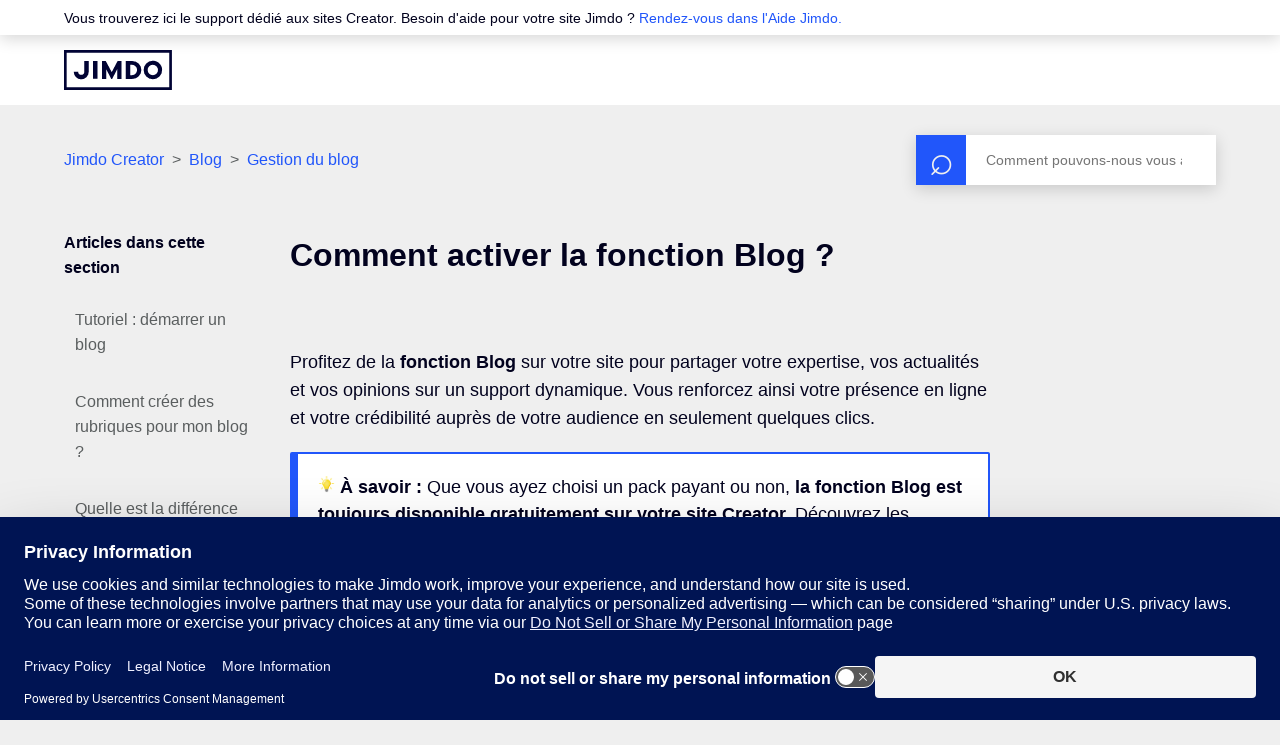

--- FILE ---
content_type: text/html; charset=utf-8
request_url: https://help.jimdo.com/hc/fr/articles/115005524523-Comment-activer-la-fonction-Blog
body_size: 10574
content:
<!DOCTYPE html>
<html dir="ltr" lang="fr">
<head>
  <meta charset="utf-8" />
  <!-- v26831 -->


  <title>Comment activer la fonction Blog ? &ndash; Jimdo Creator</title>

  

  <meta name="description" content="Profitez de la fonction Blog sur votre site pour partager votre expertise, vos actualités et vos opinions sur un support dynamique. Vous..." /><meta property="og:image" content="https://help.jimdo.com/hc/theming_assets/01JP7RHWMAJ2Z0FT4FC3X8SW3D" />
<meta property="og:type" content="website" />
<meta property="og:site_name" content="Jimdo Creator" />
<meta property="og:title" content="Comment activer la fonction Blog ?" />
<meta property="og:description" content="Profitez de la fonction Blog sur votre site pour partager votre expertise, vos actualités et vos opinions sur un support dynamique. Vous renforcez ainsi votre présence en ligne et votre crédibilité..." />
<meta property="og:url" content="https://help.jimdo.com/hc/fr/articles/115005524523-Comment-activer-la-fonction-Blog" />
<link rel="canonical" href="https://help.jimdo.com/hc/fr/articles/115005524523-Comment-activer-la-fonction-Blog">
<link rel="alternate" hreflang="de" href="https://help.jimdo.com/hc/de/articles/115005524523-Wie-aktiviere-ich-die-Blog-Funktion">
<link rel="alternate" hreflang="en-us" href="https://help.jimdo.com/hc/en-us/articles/115005524523-How-to-enable-the-Blog-function">
<link rel="alternate" hreflang="es" href="https://help.jimdo.com/hc/es/articles/115005524523--C%C3%B3mo-activar-la-funci%C3%B3n-de-blog">
<link rel="alternate" hreflang="fr" href="https://help.jimdo.com/hc/fr/articles/115005524523-Comment-activer-la-fonction-Blog">
<link rel="alternate" hreflang="it" href="https://help.jimdo.com/hc/it/articles/115005524523-Come-faccio-ad-attivare-la-funzione-blog">
<link rel="alternate" hreflang="ja" href="https://help.jimdo.com/hc/ja/articles/115005524523-%E3%83%96%E3%83%AD%E3%82%B0%E6%A9%9F%E8%83%BD%E3%81%AE%E6%B4%BB%E7%94%A8%E3%81%AB%E3%81%A4%E3%81%84%E3%81%A6">
<link rel="alternate" hreflang="nl" href="https://help.jimdo.com/hc/nl/articles/115005524523-Zo-activeer-je-de-blogfunctie">
<link rel="alternate" hreflang="x-default" href="https://help.jimdo.com/hc/en-us/articles/115005524523-How-to-enable-the-Blog-function">

  <link rel="stylesheet" href="//static.zdassets.com/hc/assets/application-f34d73e002337ab267a13449ad9d7955.css" media="all" id="stylesheet" />
  <link rel="stylesheet" type="text/css" href="/hc/theming_assets/620462/241899/style.css?digest=43923083100948">

  <link rel="icon" type="image/x-icon" href="/hc/theming_assets/01JMCNAZ071PBWKG5DSCT9WHER">

    

  <meta content="width=device-width, initial-scale=1.0" name="viewport" />
<meta name=“google-site-verification” content=“RxUgAOtgTPrPQXoP482tSiLlWhkHRyDqm1wU2hgP71I”>
<meta property="og:image" content="https://www.jimdo.com/preview.png" />
<!-- Start of jimdo Zendesk Widget script -->
<!--<script>/*<![CDATA[*/
//deactivate contact button in siteadmin help
if (window.location.href.indexOf('hc.jimdo.com') !== -1){
  window.zEmbed=function(){};
}
window.zEmbed||function(e,t){var n,o,d,i,s,a=[],r=document.createElement("iframe");window.zEmbed=function(){a.push(arguments)},window.zE=window.zE||window.zEmbed,r.src="javascript:false",r.title="",r.role="presentation",(r.frameElement||r).style.cssText="display: none",d=document.getElementsByTagName("script"),d=d[d.length-1],d.parentNode.insertBefore(r,d),i=r.contentWindow,s=i.document;try{o=s}catch(e){n=document.domain,r.src='javascript:var d=document.open();d.domain="'+n+'";void(0);',o=s}o.open()._l=function(){var o=this.createElement("script");n&&(this.domain=n),o.id="js-iframe-async",o.src=e,this.t=+new Date,this.zendeskHost=t,this.zEQueue=a,this.body.appendChild(o)},o.write('<body onload="document._l();">'),o.close()}("https://assets.zendesk.com/embeddable_framework/main.js","jimdo.zendesk.com");
/*]]>*/</script>-->
<!-- End of jimdo Zendesk Widget script -->
<!-- Start of Affiliate cookie script -->
<script>
/*<![CDATA[*/
  (function() {
    var DOMAIN = '.jimdo.com';
    var COOKIE_NAME = 'jimdoRefAffiliate';
    var AFFILIATE_REGEX_HASH = /ref=(a?\d+)/;
    var AFFILIATE_REGEX_QUERY = /[&|?]ref=(a?\d+)/;
    var LIFETIME_IN_DAYS = 60;
    var getAffId = function(str, regExp) {
        var cookie = (str || '').match(regExp) || [];
        if (cookie.length > 0) {
            return cookie[1];
        }
        return cookie;
    };
    var getAffIdFromUrl = function(hash, search) {
        if (AFFILIATE_REGEX_HASH.test(hash)) {
            return getAffId(hash, AFFILIATE_REGEX_HASH);
        }
        if (AFFILIATE_REGEX_QUERY.test(search)) {
            return getAffId(search, AFFILIATE_REGEX_QUERY);
        }
        return null;
    };
    var setCookie = function(cName, cValue, cDomain, cExpires, cPath) {
        var date = new Date(cExpires);
        var expiryDateGMT = date.toUTCString();
        document.cookie = cName + '=' + cValue + '; domain='
        + cDomain + '; expires=' + expiryDateGMT
        + ' ;path=' + cPath;
    };
    var main = function() {
        var affiliateId = getAffIdFromUrl(location.hash, location.search);
        if (affiliateId) {
            setCookie(
                COOKIE_NAME,
                affiliateId,
                DOMAIN,
                Date.now() + LIFETIME_IN_DAYS * 24 * 60 * 60 * 1000,
                '/'
            );
        }
    };
    main();
})();
/*]]>*/
</script>
<!-- Jimdo Consent Management v3 -->
<script src="https://assets.jimstatic.com/mato-assets/cm/consent-management-v4.2.0.min.js"></script>
<script>
  window.__jimdo__.initConsent({
    customAutomatedTrackingSettings: {
      category: 'www',
      anonymousCategory: 'lp.www',
    },
  });

  const dwh = window.__jimdo__.constructDwh({
    env: "lp",
    endpoint: window.__jimdo__.getRichTrackingEndpoint(window.location.hostname),
    anonId: window.__jimdo__.getAnonId,
    userAccountId: () => window.__jimdo__.getUserAccountId() || '',
  });

  const anonTracker = window.__jimdo__.constructAnonymousTracker({
    endpoint: window.__jimdo__.getAnonTrackingEndpoint(window.location.hostname),
  });

  window.__jimdo__.withConsentOptIn(
    window.__jimdo__.setRichTracking(dwh),
    window.__jimdo__.setAnonymousTracking(anonTracker),
    window.__jimdo__.configureAutomatedAnonymousTracking("lp.www")
  );
</script>

<script type="text/javascript">
  // Load ES module polyfill only for browsers that don't support ES modules
  if (!(HTMLScriptElement.supports && HTMLScriptElement.supports('importmap'))) {
    document.write('<script async src="/hc/theming_assets/01J4PGBPAK4535VQT6J92Z9X7W"><\/script>');
  }
</script>
<script type="importmap">
{
  "imports": {
    "new-request-form": "/hc/theming_assets/01JQTYFHH1WJ4MATJQ0PD3FKR0",
    "flash-notifications": "/hc/theming_assets/01J8Q4AX3VVWG8PJJKSQMYSAH1",
    "new-request-form-translations": "/hc/theming_assets/01JQTYFHET8HYRDA9MJR3TRRFR",
    "shared": "/hc/theming_assets/01JQTYFH80MBTCNKXP4Y8M69KX",
    "wysiwyg": "/hc/theming_assets/01J67A9QV97B2V790364ZWJR6Z"
  }
}
</script>
<script type="module">
  import { renderFlashNotifications } from "flash-notifications";
  const settings = {"brand_color":"rgba(33, 86, 250, 1)","brand_text_color":"rgba(239, 239, 239, 1)","text_color":"rgba(2, 2, 30, 1)","link_color":"rgba(33, 86, 250, 1)","background_color":"rgba(239, 239, 239, 1)","heading_font":"-apple-system, BlinkMacSystemFont, 'Segoe UI', Helvetica, Arial, sans-serif","text_font":"-apple-system, BlinkMacSystemFont, 'Segoe UI', Helvetica, Arial, sans-serif","logo":"/hc/theming_assets/01JP7RHWMAJ2Z0FT4FC3X8SW3D","logo_jp":"/hc/theming_assets/01J08MBFD67F5XBGZ07EENXCFW","logo_white":"/hc/theming_assets/01JP7RHX7E4PZ0HDECDN74KRJJ","logo_jp_white":"/hc/theming_assets/01JP7RHXGQ5VS9B9BW3D82JV00","favicon":"/hc/theming_assets/01JMCNAZ071PBWKG5DSCT9WHER","homepage_background_image":"/hc/theming_assets/01JMCNAZDQ9JW695QMN2E93CR0","community_background_image":"/hc/theming_assets/01JMCNB05JZXDH4D87EVB45WRY","community_image":"/hc/theming_assets/01JP7RHZ19C07X6WNYJH2BHYN9","404_image":"/hc/theming_assets/01JMCNB0YWTBWT62DTJHYGCD6R","instant_search":true,"scoped_kb_search":true,"scoped_community_search":false,"show_recent_activity":false,"show_articles_in_section":true,"show_article_author":false,"show_article_comments":false,"show_follow_article":false,"show_recently_viewed_articles":false,"show_related_articles":true,"show_article_sharing":false,"show_follow_section":false,"show_follow_post":false,"show_post_sharing":false,"show_follow_topic":false};
  const closeLabel = "Fermer"
  renderFlashNotifications(settings, closeLabel);
</script>
  
</head>
<body class="">
  
  
  

  <header class="header">
  <div class="notification-banner">
    <div class="notification-gutter">
			Vous trouverez ici le support dédié aux sites Creator. Besoin d'aide pour votre site Jimdo ?&nbsp;<a href="https://help.jimdo-dolphin.com/hc/fr/?link_pos=header">Rendez-vous dans l'Aide Jimdo.</a>
 




    </div>
  </div>
  <div class="header-gutter">
    <div class="logo">
      <a title="Accueil" href="/hc/fr">
        <img class="jimdo-logo" src="/hc/theming_assets/01JP7RHWMAJ2Z0FT4FC3X8SW3D" alt="Page d’accueil du Centre d’aide Jimdo Creator">
        <img class="jimdo-logo--jp" src="/hc/theming_assets/01J08MBFD67F5XBGZ07EENXCFW" alt="Page d’accueil du Centre d’aide Jimdo Creator">
      </a>
    </div>
  </div>
</header>


  <main role="main">
    <div class="container-divider"></div>
<div class="container">
  <nav class="sub-nav">
    <nav aria-label="Emplacement actuel">
  <ol class="breadcrumbs">
    
      <li>
        
          <a href="/hc/fr">Jimdo Creator</a>
        
      </li>
    
      <li>
        
          <a href="/hc/fr/categories/115001247083-Blog">Blog</a>
        
      </li>
    
      <li>
        
          <a href="/hc/fr/sections/115001583906-Gestion-du-blog">Gestion du blog</a>
        
      </li>
    
  </ol>
</nav>

    <form role="search" class="search" data-search="" action="/hc/fr/search" accept-charset="UTF-8" method="get"><input type="hidden" name="utf8" value="&#x2713;" autocomplete="off" /><input type="hidden" name="category" id="category" value="115001247083" autocomplete="off" />
<input type="search" name="query" id="query" placeholder="Rechercher" aria-label="Rechercher" /></form>
  </nav>

  <div class="article-container" id="article-container">
    <aside class="article-sidebar">
      
        <div class="collapsible-sidebar">
          <button type="button" class="collapsible-sidebar-toggle" aria-labelledby="section-articles-title" aria-expanded="false"></button>
          <h3 id="section-articles-title" class="collapsible-sidebar-title sidenav-title">
            Articles dans cette section
          </h3>
          <div class="collapsible-sidebar-body">
            <ul>
              
              
                <li>
                  <a href="/hc/fr/articles/115005524403-Tutoriel-d%C3%A9marrer-un-blog" class="sidenav-item ">Tutoriel : démarrer un blog</a>
                </li>
              
              
              
                <li>
                  <a href="/hc/fr/articles/115005529706-Comment-cr%C3%A9er-des-rubriques-pour-mon-blog" class="sidenav-item ">Comment créer des rubriques pour mon blog ?</a>
                </li>
              
              
              
                <li>
                  <a href="/hc/fr/articles/360000791703-Quelle-est-la-diff%C3%A9rence-entre-les-rubriques-et-les-cat%C3%A9gories" class="sidenav-item ">Quelle est la différence entre les rubriques et les catégories ?</a>
                </li>
              
              
              
                <li>
                  <a href="/hc/fr/articles/115005524563-Comment-personnaliser-la-disposition-des-articles-de-ma-page-Blog" class="sidenav-item ">Comment personnaliser la disposition des articles de ma page Blog ?</a>
                </li>
              
              
              
                <li>
                  <a href="/hc/fr/articles/115005529786-Comment-cr%C3%A9er-des-archives-de-blog" class="sidenav-item ">Comment créer des archives de blog ?</a>
                </li>
              
              
              
                <li>
                  <a href="/hc/fr/articles/115005524523-Comment-activer-la-fonction-Blog" class="sidenav-item current-article">Comment activer la fonction Blog ?</a>
                </li>
              
              
            </ul>
            
          </div>
        </div>
      
    </aside>

    <article class="article">
      <header class="article-header">
        <h1 class="article-title">
          Comment activer la fonction Blog ?
          
        </h1>

        
      </header>

      <section class="article-info">
        <div class="article-content">
          <div class="article-body"><p>Profitez de la <strong>fonction Blog</strong> sur votre site pour partager votre expertise, vos actualités et vos opinions sur un support dynamique. Vous renforcez ainsi votre présence en ligne et votre crédibilité auprès de votre audience en seulement quelques clics.</p>
<div class="callout">
<strong><img src="/hc/article_attachments/29835584794388" alt="À savoir" width="17" height="17"> À savoir :</strong> Que vous ayez choisi un pack payant ou non, <strong>la fonction Blog est toujours disponible gratuitement sur votre site Creator.</strong> Découvrez les articles sur cette fonctionnalité dans la section dédiée de notre Centre d'aide: <a href="https://help.jimdo.com/hc/fr/categories/115001247083" target="_blank" rel="noopener noreferrer">Blog</a>.</div>
<h2 id="h_01HNWT0CCREHZ034YXNFJG6XSF">Activer votre blog</h2>
<p>Voici comment activer votre blog sur votre site Creator :</p>
<ol>
<li>Connectez-vous à votre <a href="https://dash.e.jimdo.com/" target="_blank" rel="noopener noreferrer">compte utilisateur Jimdo</a> et choisissez <a href="https://help.jimdo.com/hc/fr/articles/360018268112" target="_blank" rel="noopener noreferrer">le site concerné</a>
</li>
<li>Cliquez sur <strong>Modifier</strong> pour entrer sur votre site Jimdo Creator et pouvoir le modifier</li>
<li>Dans le menu, rendez-vous dans <strong>Blog Statut</strong>
</li>
<li>
<strong>Glissez le bouton</strong> pour activer le blog</li>
</ol>
<p>En cliquant sur ce bouton, vous créez une page blog dans votre menu de navigation, où s'afficheront plus tard tous les billets que vous publierez.</p>
<p> </p>
<h2 id="h_01HNWT0CCRNR5ACVF38RGF6E9T">Les billets de blog ne sont pas publiés</h2>
<p>Les nouveaux billets de blog sont initialement enregistrés en tant que brouillons et ne sont <strong>pas publiés automatiquement</strong>. N'oubliez pas de <a href="https://help.jimdo.com/hc/fr/articles/115005529446" target="_blank" rel="noopener noreferrer">publier vos articles de blog</a> afin que vos lecteurs puissent les découvrir.</p></div>

          <div class="article-attachments">
            <ul class="attachments">
              
            </ul>
          </div>
        </div>
      </section>

      <footer>
        <div class="article-footer">
          
          
        </div>
        
          <div class="article-votes">
            <h2 class="article-votes-question">Cet article vous a-t-il été utile ?</h2>
            <div class="article-votes-controls" role='radiogroup'>
              <button type="button" class="button article-vote article-vote-up jimdo-tracking--article-was-helpful" data-helper="vote" data-item="article" data-type="up" data-id="115005524523" data-upvote-count="261" data-vote-count="703" data-vote-sum="-181" data-vote-url="/hc/fr/articles/115005524523/vote" data-value="null" data-label="Utilisateurs qui ont trouvé cela utile : 261 sur 703" data-selected-class="null" aria-label="Cet article m’a été utile" aria-pressed="false">Oui</button>
              <button type="button" class="button article-vote article-vote-down jimdo-tracking--article-wasnt-helpful" data-helper="vote" data-item="article" data-type="down" data-id="115005524523" data-upvote-count="261" data-vote-count="703" data-vote-sum="-181" data-vote-url="/hc/fr/articles/115005524523/vote" data-value="null" data-label="Utilisateurs qui ont trouvé cela utile : 261 sur 703" data-selected-class="null" aria-label="Cet article ne m’a pas été utile" aria-pressed="false">Non</button>
            </div>
          </div>
        

        <div class="article-return-to-top">
          <a href="#article-container">Retour en haut<span class="icon-arrow-up"></span></a>
        </div>
      </footer>

      <section class="article-relatives">
        
        
          
  <section class="related-articles">
    
      <h2 class="related-articles-title">Articles associés </h2>
    
    <ul>
      
        <li>
          <a href="/hc/fr/related/click?data=[base64]%3D--34e0731a95e9412a4025ddecdeb50d7d0d86d413" rel="nofollow">Tutoriel : démarrer un blog</a>
        </li>
      
        <li>
          <a href="/hc/fr/related/click?data=[base64]%3D--29a4e04d17a41fcb946e44510443f694c9e4cbc6" rel="nofollow">Comment publier des articles de blog ?</a>
        </li>
      
        <li>
          <a href="/hc/fr/related/click?data=[base64]" rel="nofollow">Comment passer d&#39;un site à l&#39;autre dans mon Tableau de bord ? </a>
        </li>
      
        <li>
          <a href="/hc/fr/related/click?data=[base64]%3D--2eb7d2a6f571331108ed4d8ab38f41c85a69652f" rel="nofollow">Comment créer des archives de blog ?</a>
        </li>
      
        <li>
          <a href="/hc/fr/related/click?data=[base64]%3D--af58398c9e7cfc41f74c70e47a171c83cb0ad246" rel="nofollow">Comment modifier mon article de Blog ?</a>
        </li>
      
    </ul>
  </section>


        
      </section>
      
    </article>
  </div>
</div>

  </main>

  <footer class="footer">
  <div class="footer-inner">
    <div class="footer-content">
      <div class="footer-content-row">
        <a title="Accueil" href="/hc/fr">
        <img class="footer-logo" src="/hc/theming_assets/01JP7RHX7E4PZ0HDECDN74KRJJ" alt="Page d’accueil du Centre d’aide Jimdo Creator">
        <img class="footer-logo--jp" src="/hc/theming_assets/01JP7RHXGQ5VS9B9BW3D82JV00" alt="Page d’accueil du Centre d’aide Jimdo Creator">
        </a>
        <p class="footer-tag-line">
          Nous aimons les sites web.<br>Nous avons hâte de voir le vôtre.
        </p>
        <ul class="footer-social">
          <li>
            <a href="https://www.facebook.com/Jimdo.France" aria-label="Facebook" rel="noopener noreferrer" target="_blank">
              <svg viewBox="0 0 24 24" version="1.1">
                <g stroke="none" stroke-width="1" fill="none" fill-rule="evenodd">
                  <g fill="currentColor">
                    <path d="M21.4285714,-7.10542736e-15 L2.57142857,-7.10542736e-15 C1.15126779,-7.10542736e-15 0,1.15126779 0,2.57142857 L0,21.4285714 C0,22.8487322 1.15126779,24 2.57142857,24 L9.92410714,24 L9.92410714,15.8405357 L6.54910714,15.8405357 L6.54910714,12 L9.92410714,12 L9.92410714,9.07285714 C9.92410714,5.74339286 11.90625,3.90428571 14.9421429,3.90428571 C16.3960714,3.90428571 17.9164286,4.16357143 17.9164286,4.16357143 L17.9164286,7.43142857 L16.24125,7.43142857 C14.5907143,7.43142857 14.0758929,8.45571429 14.0758929,9.50625 L14.0758929,12 L17.7605357,12 L17.17125,15.8405357 L14.0758929,15.8405357 L14.0758929,24 L21.4285714,24 C22.8487322,24 24,22.8487322 24,21.4285714 L24,2.57142857 C24,1.15126779 22.8487322,-7.10542736e-15 21.4285714,-7.10542736e-15 L21.4285714,-7.10542736e-15 Z"></path>
                  </g>
                </g>
              </svg>
            </a>
          </li>
          <li>
            <a href="https://twitter.com/Jimdo_fr" aria-label="Twitter" rel="noopener noreferrer" target="_blank">
              <svg viewBox="0 0 24 24" version="1.1">
                <g stroke="none" stroke-width="1" fill="none" fill-rule="evenodd">
                  <g fill="currentColor">
                    <path d="M14.2833 10.3857L23.2178 0H21.1006L13.3427 9.01774L7.14656 0H0L9.36984 13.6364L0 24.5274H2.11732L10.3098 15.0044L16.8534 24.5274H24L14.2827 10.3857H14.2833ZM11.3833 13.7566L10.4339 12.3987L2.88022 1.59389H6.1323L12.2282 10.3137L13.1776 11.6716L21.1016 23.006H17.8495L11.3833 13.7571V13.7566Z"></path>
                  </g>
                </g>
              </svg>
            </a>
          </li>
          <li>
            <a href="https://www.instagram.com/jimdo_global/" aria-label="Instagram" rel="noopener noreferrer" target="_blank">
              <svg viewBox="0 0 24 24" version="1.1">
                <g stroke="none" stroke-width="1" fill="none" fill-rule="evenodd">
                  <g fill="currentColor">
                    <path d="M12.0026771,5.84670311 C8.59743447,5.84670311 5.85075293,8.59399755 5.85075293,12 C5.85075293,15.4060025 8.59743447,18.1532969 12.0026771,18.1532969 C15.4079197,18.1532969 18.1546012,15.4060025 18.1546012,12 C18.1546012,8.59399755 15.4079197,5.84670311 12.0026771,5.84670311 Z M12.0026771,16.0004463 C9.80211935,16.0004463 8.00312326,14.2064041 8.00312326,12 C8.00312326,9.79359589 9.7967652,7.99955372 12.0026771,7.99955372 C14.208589,7.99955372 16.0022309,9.79359589 16.0022309,12 C16.0022309,14.2064041 14.2032348,16.0004463 12.0026771,16.0004463 L12.0026771,16.0004463 Z M19.8411601,5.59500167 C19.8411601,6.39294879 19.1986615,7.03023541 18.4062465,7.03023541 C17.6084774,7.03023541 16.971333,6.38759344 16.971333,5.59500167 C16.971333,4.80240991 17.6138316,4.15976793 18.4062465,4.15976793 C19.1986615,4.15976793 19.8411601,4.80240991 19.8411601,5.59500167 Z M23.9156721,7.05165681 C23.8246514,5.12908624 23.3856107,3.42608502 21.9774679,2.02298338 C20.5746793,0.619881736 18.872058,0.180743055 16.9499163,0.0843467589 C14.968879,-0.0281155863 9.03112103,-0.0281155863 7.05008366,0.0843467589 C5.13329615,0.175387705 3.43067485,0.614526386 2.02253207,2.01762803 C0.614389292,3.42072967 0.180702733,5.12373089 0.084327942,7.04630146 C-0.028109314,9.02778088 -0.028109314,14.9668638 0.084327942,16.9483432 C0.175348578,18.8709138 0.614389292,20.573915 2.02253207,21.9770166 C3.43067485,23.3801183 5.127942,23.8192569 7.05008366,23.9156532 C9.03112103,24.0281156 14.968879,24.0281156 16.9499163,23.9156532 C18.872058,23.8246123 20.5746793,23.3854736 21.9774679,21.9770166 C23.3802566,20.573915 23.8192973,18.8709138 23.9156721,16.9483432 C24.0281093,14.9668638 24.0281093,9.03313623 23.9156721,7.05165681 Z M21.3563859,19.074417 C20.9387619,20.1240656 20.1302844,20.9327234 19.0755159,21.3557961 C17.4960402,21.982372 13.7481316,21.8377775 12.0026771,21.8377775 C10.2572225,21.8377775 6.50395984,21.9770166 4.92983826,21.3557961 C3.88042387,20.9380788 3.07194646,20.129421 2.64896821,19.074417 C2.02253207,17.4945889 2.16709426,13.745844 2.16709426,12 C2.16709426,10.254156 2.02788622,6.50005578 2.64896821,4.92558295 C3.0665923,3.8759344 3.87506972,3.06727658 4.92983826,2.64420395 C6.509314,2.01762803 10.2572225,2.16222247 12.0026771,2.16222247 C13.7481316,2.16222247 17.5013943,2.02298338 19.0755159,2.64420395 C20.1249303,3.06192123 20.9334077,3.87057905 21.3563859,4.92558295 C21.9828221,6.50541113 21.8382599,10.254156 21.8382599,12 C21.8382599,13.745844 21.9828221,17.4999442 21.3563859,19.074417 Z"></path>
                  </g>
                </g>
              </svg>
            </a>
          </li>
          <li>
            <a href="https://www.youtube.com/jimdofr" aria-label="https://www.youtube.com/jimdofr" rel="noopener noreferrer" target="_blank">
              <svg viewBox="0 0 24 24" version="1.1">
                <g stroke="none" stroke-width="1" fill="none" fill-rule="evenodd">
                  <g fill="currentColor">
                    <path d="M23.4984967,6.65992448 C23.2224765,5.61291927 22.4092256,4.78833073 21.3766438,4.50849479 C19.5050153,4 12,4 12,4 C12,4 4.49502869,4 2.62335617,4.50849479 C1.59077443,4.788375 0.777523465,5.61291927 0.501503294,6.65992448 C0,8.55768229 0,12.5171771 0,12.5171771 C0,12.5171771 0,16.4766719 0.501503294,18.3744297 C0.777523465,19.4214349 1.59077443,20.2116693 2.62335617,20.4915052 C4.49502869,21 12,21 12,21 C12,21 19.5049713,21 21.3766438,20.4915052 C22.4092256,20.2116693 23.2224765,19.4214349 23.4984967,18.3744297 C24,16.4766719 24,12.5171771 24,12.5171771 C24,12.5171771 24,8.55768229 23.4984967,6.65992448 Z M9.54543757,16.1121016 L9.54543757,8.9222526 L15.8181399,12.5172656 L9.54543757,16.1121016 Z"></path>
                  </g>
                </g>
              </svg>
            </a>
          </li>
          <li>
            <a href="https://www.pinterest.de/jimdo/" aria-label="Pinterest" rel="noopener noreferrer" target="_blank">
              <svg viewBox="0 0 24 24" version="1.1">
                <g stroke="none" stroke-width="1" fill="none" fill-rule="evenodd">
                  <g fill="currentColor">
                    <path d="M13.03125,1.02184 C8.4890625,1.02184 4,4.03682044 4,8.91632826 C4,12.019466 5.753125,13.7826125 6.815625,13.7826125 C7.25390625,13.7826125 7.50625,12.5660414 7.50625,12.2222279 C7.50625,11.8122963 6.45703125,10.9395388 6.45703125,9.23369462 C6.45703125,5.68977024 9.16640625,3.17728654 12.6726562,3.17728654 C15.6875,3.17728654 17.91875,4.88313074 17.91875,8.01712357 C17.91875,10.3577005 16.9757812,14.7479352 13.9210937,14.7479352 C12.81875,14.7479352 11.8757812,13.9545193 11.8757812,12.8172898 C11.8757812,11.1511164 13.0445312,9.53783738 13.0445312,7.81876959 C13.0445312,4.9007622 8.8875,5.42970614 8.8875,8.95599905 C8.8875,9.69652057 8.98046875,10.5163837 9.3125,11.1907872 C8.7015625,13.8090597 7.453125,17.7100212 7.453125,20.4076353 C7.453125,21.240722 7.57265625,22.0605851 7.65234375,22.8936718 C7.80286458,23.0611707 7.72760417,23.0435392 7.9578125,22.9597898 C10.1890625,19.9183621 10.109375,19.3233002 11.11875,15.3429971 C11.6632813,16.3744378 13.0710937,16.9298289 14.1867187,16.9298289 C18.8882812,16.9298289 21,12.3676874 21,8.25514834 C21,3.87813726 17.2015625,1.02184 13.03125,1.02184 Z"></path>
                  </g>
                </g>
              </svg>
            </a>
          </li>
        </ul>
      </div>
    </div>
    <div class="footer-meta">
      <div class="footer-links">
        <a href="https://www.jimdo.com/fr/info/mentions-legales/">Mentions légales</a>
<a href="https://www.jimdo.com/fr/info/politique-de-confidentialite/">Politique de confidentialité</a>
<a href="https://www.jimdo.com/de/info/widerrufsbelehrung-und-formular/"> Conditions et formulaire de révocation</a>
<a href="https://www.jimdo.com/fr/info/conditions-d-utilisation/">Conditions d’utilisation</a>
<a href="https://www.jimdo.com/info/cookies/policy/" 
   onclick="window.__jimdo__.showConsentBanner({layer:2}); return false;">Politique des cookies</a>
      </div>
      <div class="footer-language-selector">
        
        <div class="dropdown language-selector">
          <!-- Use a button for toggling the dropdown -->
          <div id="label-language-selection" class="language-selector-label">Switch language</div>
          <button
            class="dropdown-toggle"
            type="button"
            aria-labelledby="label-language-selection"
            aria-haspopup="true"
            aria-expanded="false"
          >
            Français
          </button>

          <div
            class="dropdown-menu dropdown-menu-end"
            id="language-menu"
            role="menu"
            aria-orientation="vertical"
          >
            <a
              href="/hc/change_language/fr?return_to=%2Fhc%2Ffr%2Farticles%2F115005524523-Comment-activer-la-fonction-Blog"
              dir="ltr"
              rel="nofollow"
              role="menuitemradio"
              aria-checked="true"
            >
              Français
            </a>
            
            <a
              href="/hc/change_language/de?return_to=%2Fhc%2Fde%2Farticles%2F115005524523-Wie-aktiviere-ich-die-Blog-Funktion"
              dir="ltr"
              rel="nofollow"
              aria-checked="false"
              role="menuitemradio"
            >
              Deutsch
            </a>
            
            <a
              href="/hc/change_language/en-us?return_to=%2Fhc%2Fen-us%2Farticles%2F115005524523-How-to-enable-the-Blog-function"
              dir="ltr"
              rel="nofollow"
              aria-checked="false"
              role="menuitemradio"
            >
              English (US)
            </a>
            
            <a
              href="/hc/change_language/es?return_to=%2Fhc%2Fes%2Farticles%2F115005524523--C%25C3%25B3mo-activar-la-funci%25C3%25B3n-de-blog"
              dir="ltr"
              rel="nofollow"
              aria-checked="false"
              role="menuitemradio"
            >
              Español
            </a>
            
            <a
              href="/hc/change_language/it?return_to=%2Fhc%2Fit%2Farticles%2F115005524523-Come-faccio-ad-attivare-la-funzione-blog"
              dir="ltr"
              rel="nofollow"
              aria-checked="false"
              role="menuitemradio"
            >
              Italiano
            </a>
            
            <a
              href="/hc/change_language/ja?return_to=%2Fhc%2Fja%2Farticles%2F115005524523-%25E3%2583%2596%25E3%2583%25AD%25E3%2582%25B0%25E6%25A9%259F%25E8%2583%25BD%25E3%2581%25AE%25E6%25B4%25BB%25E7%2594%25A8%25E3%2581%25AB%25E3%2581%25A4%25E3%2581%2584%25E3%2581%25A6"
              dir="ltr"
              rel="nofollow"
              aria-checked="false"
              role="menuitemradio"
            >
              日本語
            </a>
            
            <a
              href="/hc/change_language/nl?return_to=%2Fhc%2Fnl%2Farticles%2F115005524523-Zo-activeer-je-de-blogfunctie"
              dir="ltr"
              rel="nofollow"
              aria-checked="false"
              role="menuitemradio"
            >
              Nederlands
            </a>
            
          </div>
        </div>
        
      </div>
    </div>
  </div>
</footer>


  <!-- / -->

  
  <script src="//static.zdassets.com/hc/assets/fr.aa0f49da2ddf3bd25735.js"></script>
  

  <script type="text/javascript">
  /*

    Greetings sourcecode lurker!

    This is for internal Zendesk and legacy usage,
    we don't support or guarantee any of these values
    so please don't build stuff on top of them.

  */

  HelpCenter = {};
  HelpCenter.account = {"subdomain":"jimdo","environment":"production","name":"Jimdo"};
  HelpCenter.user = {"identifier":"da39a3ee5e6b4b0d3255bfef95601890afd80709","email":null,"name":"","role":"anonymous","avatar_url":"https://assets.zendesk.com/hc/assets/default_avatar.png","is_admin":false,"organizations":[],"groups":[]};
  HelpCenter.internal = {"asset_url":"//static.zdassets.com/hc/assets/","web_widget_asset_composer_url":"https://static.zdassets.com/ekr/snippet.js","current_session":{"locale":"fr","csrf_token":"hc:hcobject:server:edz4cazfpKlHiDTRknEXckDmb63RJKNKYhvycHjUoSgIwjnSwF4OEgUf7PP8kldRWbi3vxw2BlXJ5se2SWzBUQ","shared_csrf_token":null},"usage_tracking":{"event":"article_viewed","data":"[base64]","url":"https://help.jimdo.com/hc/activity"},"current_record_id":"115005524523","current_record_url":"/hc/fr/articles/115005524523-Comment-activer-la-fonction-Blog","current_record_title":"Comment activer la fonction Blog ?","current_text_direction":"ltr","current_brand_id":241899,"current_brand_name":"Jimdo","current_brand_url":"https://jimdo.zendesk.com","current_brand_active":true,"current_path":"/hc/fr/articles/115005524523-Comment-activer-la-fonction-Blog","show_autocomplete_breadcrumbs":true,"user_info_changing_enabled":false,"has_user_profiles_enabled":false,"has_end_user_attachments":true,"user_aliases_enabled":false,"has_anonymous_kb_voting":true,"has_multi_language_help_center":true,"show_at_mentions":false,"embeddables_config":{"embeddables_web_widget":false,"embeddables_help_center_auth_enabled":false,"embeddables_connect_ipms":false},"answer_bot_subdomain":"static","gather_plan_state":"subscribed","has_article_verification":true,"has_gather":true,"has_ckeditor":true,"has_community_enabled":false,"has_community_badges":true,"has_community_post_content_tagging":false,"has_gather_content_tags":true,"has_guide_content_tags":true,"has_user_segments":true,"has_answer_bot_web_form_enabled":false,"has_garden_modals":false,"theming_cookie_key":"hc-da39a3ee5e6b4b0d3255bfef95601890afd80709-2-preview","is_preview":false,"has_search_settings_in_plan":true,"theming_api_version":4,"theming_settings":{"brand_color":"rgba(33, 86, 250, 1)","brand_text_color":"rgba(239, 239, 239, 1)","text_color":"rgba(2, 2, 30, 1)","link_color":"rgba(33, 86, 250, 1)","background_color":"rgba(239, 239, 239, 1)","heading_font":"-apple-system, BlinkMacSystemFont, 'Segoe UI', Helvetica, Arial, sans-serif","text_font":"-apple-system, BlinkMacSystemFont, 'Segoe UI', Helvetica, Arial, sans-serif","logo":"/hc/theming_assets/01JP7RHWMAJ2Z0FT4FC3X8SW3D","logo_jp":"/hc/theming_assets/01J08MBFD67F5XBGZ07EENXCFW","logo_white":"/hc/theming_assets/01JP7RHX7E4PZ0HDECDN74KRJJ","logo_jp_white":"/hc/theming_assets/01JP7RHXGQ5VS9B9BW3D82JV00","favicon":"/hc/theming_assets/01JMCNAZ071PBWKG5DSCT9WHER","homepage_background_image":"/hc/theming_assets/01JMCNAZDQ9JW695QMN2E93CR0","community_background_image":"/hc/theming_assets/01JMCNB05JZXDH4D87EVB45WRY","community_image":"/hc/theming_assets/01JP7RHZ19C07X6WNYJH2BHYN9","404_image":"/hc/theming_assets/01JMCNB0YWTBWT62DTJHYGCD6R","instant_search":true,"scoped_kb_search":true,"scoped_community_search":false,"show_recent_activity":false,"show_articles_in_section":true,"show_article_author":false,"show_article_comments":false,"show_follow_article":false,"show_recently_viewed_articles":false,"show_related_articles":true,"show_article_sharing":false,"show_follow_section":false,"show_follow_post":false,"show_post_sharing":false,"show_follow_topic":false},"has_pci_credit_card_custom_field":true,"help_center_restricted":false,"is_assuming_someone_else":false,"flash_messages":[],"user_photo_editing_enabled":true,"user_preferred_locale":"en-us","base_locale":"fr","login_url":"https://jimdo.zendesk.com/access?brand_id=241899\u0026return_to=https%3A%2F%2Fhelp.jimdo.com%2Fhc%2Ffr%2Farticles%2F115005524523-Comment-activer-la-fonction-Blog","has_alternate_templates":true,"has_custom_statuses_enabled":false,"has_hc_generative_answers_setting_enabled":true,"has_generative_search_with_zgpt_enabled":false,"has_suggested_initial_questions_enabled":false,"has_guide_service_catalog":true,"has_service_catalog_search_poc":false,"has_service_catalog_itam":false,"has_csat_reverse_2_scale_in_mobile":false,"has_knowledge_navigation":false,"has_unified_navigation":false,"has_csat_bet365_branding":false,"version":"v26831","dev_mode":false};
</script>

  
  
  <script src="//static.zdassets.com/hc/assets/hc_enduser-2a5c7d395cc5df83aeb04ab184a4dcef.js"></script>
  <script type="text/javascript" src="/hc/theming_assets/620462/241899/script.js?digest=43923083100948"></script>
  
</body>
</html>